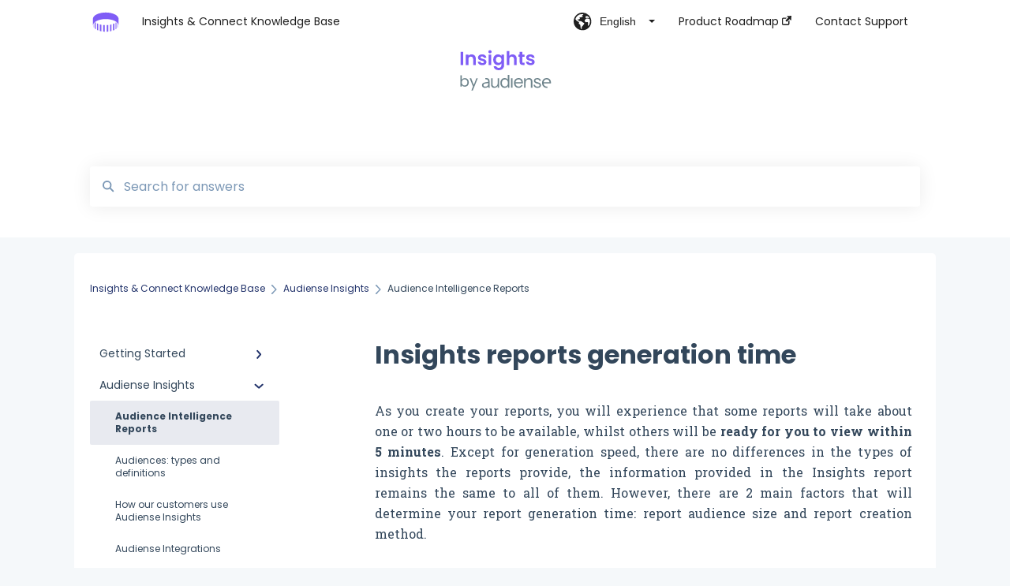

--- FILE ---
content_type: text/html; charset=UTF-8
request_url: https://help.audiense.com/knowledge/insights-reports-generation-time
body_size: 10402
content:
<!doctype html><html lang="en"><head>
    
    <meta charset="utf-8">
    
    <title>
      Insights reports generation time
    </title>
    
    <meta name="description" content="&nbsp; As you create your reports, you will experience that some reports will take about one or two hours to be available, whilst others will be ready for you to view within 5 minutes. Except for generatio">
    <meta name="viewport" content="width=device-width, initial-scale=1">

    <script src="/hs/hsstatic/jquery-libs/static-1.1/jquery/jquery-1.7.1.js"></script>
<script>hsjQuery = window['jQuery'];</script>
    <meta property="og:description" content="&nbsp; As you create your reports, you will experience that some reports will take about one or two hours to be available, whilst others will be ready for you to view within 5 minutes. Except for generatio">
    <meta property="og:title" content="Insights reports generation time">
    <meta name="twitter:description" content="&nbsp; As you create your reports, you will experience that some reports will take about one or two hours to be available, whilst others will be ready for you to view within 5 minutes. Except for generatio">
    <meta name="twitter:title" content="Insights reports generation time">

    

    
    <link rel="stylesheet" href="/hs/hsstatic/ContentIcons/static-1.198/fontawesome/5.0.10/css/fontawesome-all.min.css">
<style>
a.cta_button{-moz-box-sizing:content-box !important;-webkit-box-sizing:content-box !important;box-sizing:content-box !important;vertical-align:middle}.hs-breadcrumb-menu{list-style-type:none;margin:0px 0px 0px 0px;padding:0px 0px 0px 0px}.hs-breadcrumb-menu-item{float:left;padding:10px 0px 10px 10px}.hs-breadcrumb-menu-divider:before{content:'›';padding-left:10px}.hs-featured-image-link{border:0}.hs-featured-image{float:right;margin:0 0 20px 20px;max-width:50%}@media (max-width: 568px){.hs-featured-image{float:none;margin:0;width:100%;max-width:100%}}.hs-screen-reader-text{clip:rect(1px, 1px, 1px, 1px);height:1px;overflow:hidden;position:absolute !important;width:1px}
</style>

<style>
  @font-face {
    font-family: "Roboto Slab";
    font-weight: 400;
    font-style: normal;
    font-display: swap;
    src: url("/_hcms/googlefonts/Roboto_Slab/regular.woff2") format("woff2"), url("/_hcms/googlefonts/Roboto_Slab/regular.woff") format("woff");
  }
  @font-face {
    font-family: "Roboto Slab";
    font-weight: 700;
    font-style: normal;
    font-display: swap;
    src: url("/_hcms/googlefonts/Roboto_Slab/700.woff2") format("woff2"), url("/_hcms/googlefonts/Roboto_Slab/700.woff") format("woff");
  }
  @font-face {
    font-family: "Poppins";
    font-weight: 400;
    font-style: normal;
    font-display: swap;
    src: url("/_hcms/googlefonts/Poppins/regular.woff2") format("woff2"), url("/_hcms/googlefonts/Poppins/regular.woff") format("woff");
  }
  @font-face {
    font-family: "Poppins";
    font-weight: 700;
    font-style: normal;
    font-display: swap;
    src: url("/_hcms/googlefonts/Poppins/700.woff2") format("woff2"), url("/_hcms/googlefonts/Poppins/700.woff") format("woff");
  }
</style>

    

    
    <link rel="canonical" href="https://help.audiense.com/knowledge/insights-reports-generation-time">


<meta property="og:url" content="https://help.audiense.com/knowledge/insights-reports-generation-time">
<meta http-equiv="content-language" content="en">
<link rel="alternate" hreflang="en" href="https://help.audiense.com/knowledge/insights-reports-generation-time">
<link rel="alternate" hreflang="es" href="https://help.audiense.com/es/knowledge/tiempo-de-creación-de-un-insights-report">



    
      <link rel="shortcut icon" href="https://help.audiense.com/hubfs/icon-audiense.png">
    
    <link href="//7052064.fs1.hubspotusercontent-na1.net/hubfs/7052064/hub_generated/template_assets/DEFAULT_ASSET/1767723238666/template_main.css" rel="stylesheet">
    <link href="//7052064.fs1.hubspotusercontent-na1.net/hubfs/7052064/hub_generated/template_assets/DEFAULT_ASSET/1767723234639/template__support-form.min.css" rel="stylesheet">
    <script type="text/javascript" src="//7052064.fs1.hubspotusercontent-na1.net/hubfs/7052064/hub_generated/template_assets/DEFAULT_ASSET/1767723237081/template_kbdom.min.js"></script>
    <style type="text/css" data-preview-theme="true">
      .kb-article, .kb-search__suggestions__article-content, .kb-search-results__description {
        font-family: 'Roboto Slab';
      }
      h1, h2, h3, h3 a, h4, h4 a, h5, h6, .kb__text-link, .kb__text-link-small, .kb-header, .kb-sticky-footer,
      .kb-search__suggestions__article-title, .kb-search-results__title,
      #hs_form_target_kb_support_form input.hs-button, #hs_form_target_kb_support_form label, input, select, textarea, #hs_form_target_kb_support_form .hs-field-desc, #hs_form_target_kb_support_form .hs-richtext p {
        font-family: 'Poppins';
      }
      a,
      .kb-search__suggestions__breadcrumb,
      .kb-header__nav .kbui-dropdown__link {
        color: #22336b;
      }
      .kb-header,
      .kb-header a,
      .kb-header button.kb-button--link {
        color: #1f1f1f;
      }
      .kb-header svg * {
        fill: #1f1f1f;
      }
      .kb-search-section {
        background-color: #ffffff;
      }
      .kb-search-section__title {
        color: #1f1f1f;
      }
      .kb-search-section-with-image {
        background-image: url(https://help.audiense.com/hubfs/header%20%282%29.svg);
        background-size: cover;
        color: #ffffff;
        position: relative;
      }
      .kb-search-section-with-gradient {
        background-color: ;
        background-image: linear-gradient(180deg, #ffffff 0%, transparent 97%);
      }
      .kb-mobile-search-section {
        background-color: #ffffff;
      }
      .kb-search__suggestions a:hover,
      .kb-search__suggestions a:focus,
      .kb-category-menu li.active > a,
      .kb-category-menu li > a:hover {
        background-color: rgba(34, 51, 107, .1);
      }
      .kb-theme--cards .kb-category-menu li.active > a,
      .kb-theme--cards .kb-category-menu li > a:hover {
        background-color: transparent;
      }
      .kb-breadcrumbs > ol > li > span,
      .kb-breadcrumbs > ol > li > a > span,
      .kb-breadcrumbs > .kb-breadcrumbs__mobile-back a {
        font-family: 'Poppins';
      }
      .kb-breadcrumbs__arrow--left * {
        fill: #22336b
      }
      .kb-sidebar .kb-category-menu a,
      .kb-mobile-menu .kb-mobile-menu__current-page,
      .kb-mobile-menu ul > li > a {
        font-family: 'Poppins';
      }
      .kb-header__logo img {
        max-height: 40px;
      }
      .kb-footer__logo img {
        max-height: 24px;
      }
      /* SVG SUPPORT */
      .kb-header__logo img[src$=".svg"] {
        height: 40px;
      }
      .kb-footer__logo img[src$=".svg"] {
        height: 24px;
      }
      /* MOBILE STYLES */
      .kb-mobile-menu,
      .kb-mobile-search__bar {
        background-color: #ffffff;
      }
      .kb-mobile-menu a,
      .kb-mobile-menu__current-page,
      .kb-mobile-search__input,
      .kb-search--open .kb-mobile-search__input {
        color: #111111
      }
      .kb-mobile-search__input::-webkit-input-placeholder {
        color: #111111
      }
      .kb-mobile-search__input::-moz-placeholder {
        color: #111111
      }
      .kb-mobile-search__input:-ms-input-placeholder {
        color: #111111
      }
      .kb-mobile-search__input:-moz-placeholder {
        color: #111111
      }
      .kb-mobile-search__mag * {
        fill: #111111
      }
      .kb-mobile-menu__arrow *,
      .kb-mobile-search__close * {
        stroke: #111111
      }
      @media (max-width: 767px) {
        .kb-header__nav {
          background-color: #ffffff
        }
        .kb-header,
        .kb-header a {
          color: #111111;
        }
        .kb-header svg * {
          fill: #111111;
        }
        .kb-theme--content.kb-page--index .kb-header__nav-toggle svg *,
        .kb-theme--content.kb-page--index .kb-header__nav-close svg *,
        .kb-theme--tiles.kb-page--index .kb-header__nav-toggle svg *,
        .kb-theme--tiles.kb-page--index .kb-header__nav-close svg *,
        .kb-theme--minimal .kb-header__nav-toggle svg *,
        .kb-theme--minimal .kb-header__nav-close svg *,
        .kb-theme--cards .kb-header__nav-toggle svg *,
        .kb-theme--cards .kb-header__nav-close svg *,
        .kb-theme--default .kb-header__nav-toggle svg *,
        .kb-theme--default .kb-header__nav-close svg * {
          fill: #1f1f1f;
        }
      }
    </style>
  <meta name="generator" content="HubSpot"></head>
  <body class="kb-theme--tiles ">
    <header>
      
      
  

  

  

  <div class="kb-header" data-preview-id="kb-header">
    <div class="kb-header-inner" id="kb-header">
      <div class="kb-header__logo">
        
          <a href="//">
            <img src="https://help.audiense.com/hubfs/icon-audiense%20(2).svg" alt="company logo">
          </a>
        
      </div>
      <a class="kb-header__title" href="/knowledge">
        Insights &amp; Connect Knowledge Base
      </a>
      <nav id="kb-header__nav" class="kb-header__nav" role="navigation">
        <ul>
          
            <div class="kb-header__lang-switcher-container">
              <button class="kb-header__lang-switcher-toggle kb-button--link" data-kbui-dropdown-contents="lang-switcher">
                <div class="kb-header__lang-switcher-inner">
                  <div class="kb-header__lang-switcher-icon">
                    
    <svg width="23" height="23" xmlns="http://www.w3.org/2000/svg" xmlns:xlink="http://www.w3.org/1999/xlink">
      <g fill-rule="evenodd">
        <path d="M18.6 17.07a3.86 3.86 0 01-.5-2.35c.07-.45.24-.89.28-1.34.04-.46-.08-.97-.46-1.23-.8-.56-2 .43-2.84-.07a1.85 1.85 0 01-.58-.67c-.23-.4-.47-.8-.52-1.25-.05-.45.15-.96.57-1.12.1-.05.22-.07.3-.14.16-.13.14-.38.2-.58.14-.51.76-.69 1.3-.78.5-.08 1-.17 1.5-.11.78.09 1.54.5 2.29.67a9.49 9.49 0 01-1.53 8.97m-5.54-2.26c-.34.46-.82.81-1.14 1.3-.2.3-.34.67-.6.94-.21.22-.5.37-.72.59-.37.37-.5.93-.45 1.46.05.52.25 1.02.45 1.5v.02a9.53 9.53 0 01-1.5-.22c-.28-1.34-.5-2.7-.64-4.07-.03-.27-.06-.55-.18-.8-.42-.75-1.71-.92-1.78-1.78-.03-.36.18-.68.3-1.01.1-.34.07-.8-.26-.93l-.3-.07c-.34-.1-.5-.47-.75-.71-.31-.3-.84-.01-1.2-.24-.36-.23-.49-.65-.84-.87-.36-.23-.67-.74-.37-1.03-.36 0-.7-.13-1-.33A9.4 9.4 0 019.5 1.87c.06.03.1.06.17.08.43.15.9 0 1.35-.08.45-.06 1 0 1.22.4.05.1.08.23.06.34-.08.39-.6.45-.97.6-.33.13-.6.4-.73.74.28.08.57.16.78.36.2.2.31.53.15.77-.16.25-.5.28-.8.33-.88.17-1.72.8-2.59.57-.2-.06-.39-.16-.6-.15-.2 0-.42.2-.36.39.47.23 1.03.71.76 1.17-.16.28-.6.36-.7.67-.1.29.03.75-.27.78-.1 0-.2-.07-.29-.13a1.4 1.4 0 00-1.55-.01c-.1.07-.2.16-.24.28-.1.3.23.59.54.66.31.08.66.06.93.23.4.25.53.86.98.96.26.06.51-.07.76-.13.74-.2 1.51.17 2.13.62.61.45 1.17 1.01 1.87 1.3.4.17.86.26 1.12.6.36.44.19 1.12-.15 1.59m1.91-8.54c.23-.34.93-.4.8-.79-.4-.05-.69-.53-.56-.91a.74.74 0 011-.4c.22.12.35.34.55.5.19.14.5.2.65.01.06-.08.08-.19.1-.3 0-.06.03-.12.04-.19l.33.3a9.5 9.5 0 011.7 2.34c-.4.14-.84.26-1.25.16-.37-.1-.7-.35-1.07-.37-.33-.03-.65.12-.95.25-.3.14-.64.25-.96.16-.32-.1-.56-.49-.38-.76m7.35 3.92l-.07-.54-.06-.4a12 12 0 00-.15-.7l-.04-.17a11.3 11.3 0 00-1.53-3.43l-.07-.1a11.33 11.33 0 00-1.31-1.57A11.11 11.11 0 009.53.14L9.19.2a11.7 11.7 0 00-2.84.91l-.22.1a9.2 9.2 0 00-1.31.8c-.17.1-.33.23-.49.35l-.3.24A10.77 10.77 0 002 4.83l-.1.12c-.39.59-.72 1.21-1 1.86v.02a11.11 11.11 0 008.62 15.4 13.47 13.47 0 001.7.13 11.1 11.1 0 007.89-3.26 11.74 11.74 0 001.11-1.32l.05-.06.5-.74.08-.14.38-.72.1-.22a13.39 13.39 0 00.62-1.63l.11-.44c.05-.19.1-.37.13-.55l.09-.6.05-.43a10.92 10.92 0 000-2.06" id="a" />
      </g>
    </svg>
  
                  </div>
                  <div class="kb-header__lang-switcher__selected-lang">
                    
    English
  
                  </div>
                  <div class="kb-header__lang-switcher__caret"></div>
                </div>
              </button>
              <div class="kbui-dropdown-contents" data-kbui-dropdown-name="lang-switcher">
                <div class="kb-header__langs-dropdown">
                  <ul>
                    
                      
                    
                      
                        <li>
                          <a href="https://help.audiense.com/es/knowledge/tiempo-de-creación-de-un-insights-report" class="kbui-dropdown__link">
                            <div class="kb-header__langs-dropdown__link-content">
                              
    Español
  
                            </div>
                          </a>
                        </li>
                      
                    
                  </ul>
                </div>
              </div>
            </div>
          
          
            
<li class="kb-header__company-website-link">
  <a href="https://portal.productboard.com/audiense/4-product-portal/tabs/6-planned" target="_blank" rel="noopener">
    Product Roadmap
    <svg width="12" height="12" xmlns="http://www.w3.org/2000/svg">
      <path d="M8.11 10.223V7.0472l1.308-1.3077v4.4835c0 .9323-.7628 1.6952-1.6953 1.6952H1.6952C.7628 11.9182 0 11.1553 0 10.223V4.1955C0 3.2628.7628 2.5 1.6952 2.5h4.4833L4.8707 3.8082H1.6952c-.2099 0-.3872.1771-.3872.3873v6.0275c0 .2098.1773.387.3872.387h6.0275c.21 0 .3873-.1772.3873-.387zM5.9428.4417L12.0137 0l-.442 6.0708L9.6368 4.136 6.0925 7.68 4.3333 5.9207l3.544-3.5442L5.9428.4417z" fill="#22336b" />
    </svg>
  </a>
</li>

          
          
            
  <li class="kb-header__support-form-link"><a href="/knowledge/kb-tickets/new">Contact Support </a></li>

          
          
          
        </ul>
      </nav>
      
        <nav id="kb-header__langs-nav" class="kb-header__nav kb-header__langs-nav" role="navigation">
          <ul>
            
              
            
              
                <li>
                  <a href="https://help.audiense.com/es/knowledge/tiempo-de-creación-de-un-insights-report">
    Español
  </a>
                </li>
              
            
          </ul>
        </nav>
      
      <div class="kb-header__nav-controls-container">
        <button id="kb-header__close-target" class="kb-header__nav-close" role="button" aria-label="Close main navigation menu" aria-controls="kb-header__nav kb-header__langs-nav">
          <span class="kb-icon close" aria-hidden="true">
            <svg width="16" height="17" xmlns="http://www.w3.org/2000/svg">
              <g fill="#2D3E50" fill-rule="nonzero">
                <path d="M15.07107 1.42893c.59587.59588.88893 1.23239.0505 2.07081L2.99975 15.62158c-.83842.83842-1.48089.5394-2.0708-.05051C.33305 14.97519.04 14.33868.87841 13.50026L13.00026 1.37842c.83842-.83842 1.48089-.5394 2.0708.05051z" />
                <path d="M15.07107 15.57107c-.59588.59587-1.23239.88893-2.07081.0505L.87842 3.49975C.04 2.66132.33902 2.01885.92893 1.42894 1.52481.83305 2.16132.54 2.99974 1.37841l12.12184 12.12184c.83842.83842.5394 1.48089-.05051 2.0708z" />
              </g>
            </svg>
          </span>
        </button>
        
          <button id="kb-header__langs-nav-target" class="kb-header__nav-toggle" role="button" aria-controls="kb-header__langs-nav">
            <span class="kb-icon langs">
              
    <svg width="23" height="23" xmlns="http://www.w3.org/2000/svg" xmlns:xlink="http://www.w3.org/1999/xlink">
      <g fill-rule="evenodd">
        <path d="M18.6 17.07a3.86 3.86 0 01-.5-2.35c.07-.45.24-.89.28-1.34.04-.46-.08-.97-.46-1.23-.8-.56-2 .43-2.84-.07a1.85 1.85 0 01-.58-.67c-.23-.4-.47-.8-.52-1.25-.05-.45.15-.96.57-1.12.1-.05.22-.07.3-.14.16-.13.14-.38.2-.58.14-.51.76-.69 1.3-.78.5-.08 1-.17 1.5-.11.78.09 1.54.5 2.29.67a9.49 9.49 0 01-1.53 8.97m-5.54-2.26c-.34.46-.82.81-1.14 1.3-.2.3-.34.67-.6.94-.21.22-.5.37-.72.59-.37.37-.5.93-.45 1.46.05.52.25 1.02.45 1.5v.02a9.53 9.53 0 01-1.5-.22c-.28-1.34-.5-2.7-.64-4.07-.03-.27-.06-.55-.18-.8-.42-.75-1.71-.92-1.78-1.78-.03-.36.18-.68.3-1.01.1-.34.07-.8-.26-.93l-.3-.07c-.34-.1-.5-.47-.75-.71-.31-.3-.84-.01-1.2-.24-.36-.23-.49-.65-.84-.87-.36-.23-.67-.74-.37-1.03-.36 0-.7-.13-1-.33A9.4 9.4 0 019.5 1.87c.06.03.1.06.17.08.43.15.9 0 1.35-.08.45-.06 1 0 1.22.4.05.1.08.23.06.34-.08.39-.6.45-.97.6-.33.13-.6.4-.73.74.28.08.57.16.78.36.2.2.31.53.15.77-.16.25-.5.28-.8.33-.88.17-1.72.8-2.59.57-.2-.06-.39-.16-.6-.15-.2 0-.42.2-.36.39.47.23 1.03.71.76 1.17-.16.28-.6.36-.7.67-.1.29.03.75-.27.78-.1 0-.2-.07-.29-.13a1.4 1.4 0 00-1.55-.01c-.1.07-.2.16-.24.28-.1.3.23.59.54.66.31.08.66.06.93.23.4.25.53.86.98.96.26.06.51-.07.76-.13.74-.2 1.51.17 2.13.62.61.45 1.17 1.01 1.87 1.3.4.17.86.26 1.12.6.36.44.19 1.12-.15 1.59m1.91-8.54c.23-.34.93-.4.8-.79-.4-.05-.69-.53-.56-.91a.74.74 0 011-.4c.22.12.35.34.55.5.19.14.5.2.65.01.06-.08.08-.19.1-.3 0-.06.03-.12.04-.19l.33.3a9.5 9.5 0 011.7 2.34c-.4.14-.84.26-1.25.16-.37-.1-.7-.35-1.07-.37-.33-.03-.65.12-.95.25-.3.14-.64.25-.96.16-.32-.1-.56-.49-.38-.76m7.35 3.92l-.07-.54-.06-.4a12 12 0 00-.15-.7l-.04-.17a11.3 11.3 0 00-1.53-3.43l-.07-.1a11.33 11.33 0 00-1.31-1.57A11.11 11.11 0 009.53.14L9.19.2a11.7 11.7 0 00-2.84.91l-.22.1a9.2 9.2 0 00-1.31.8c-.17.1-.33.23-.49.35l-.3.24A10.77 10.77 0 002 4.83l-.1.12c-.39.59-.72 1.21-1 1.86v.02a11.11 11.11 0 008.62 15.4 13.47 13.47 0 001.7.13 11.1 11.1 0 007.89-3.26 11.74 11.74 0 001.11-1.32l.05-.06.5-.74.08-.14.38-.72.1-.22a13.39 13.39 0 00.62-1.63l.11-.44c.05-.19.1-.37.13-.55l.09-.6.05-.43a10.92 10.92 0 000-2.06" id="a" />
      </g>
    </svg>
  
            </span>
          </button>
        
        <button id="kb-header__main-nav-target" class="kb-header__nav-toggle" role="button" aria-label="Open main navigation menu" aria-controls="kb-header__nav">
          <span class="kb-icon menu">
            <svg width="25" height="17" xmlns="http://www.w3.org/2000/svg">
              <g fill="#2D3E50" fill-rule="nonzero">
                <path d="M24.56897 2.295c0 .85-.2931 1.513-1.72414 1.513H2.15517C.72414 3.808.43103 3.1365.43103 2.295c0-.85.2931-1.513 1.72414-1.513h20.68966c1.43103 0 1.72414.6715 1.72414 1.513zM24.56897 8.8315c0 .85-.2931 1.513-1.72414 1.513H2.15517c-1.43103 0-1.72414-.6715-1.72414-1.513 0-.85.2931-1.513 1.72414-1.513h20.68966c1.43103 0 1.72414.6715 1.72414 1.513zM24.56897 15.3595c0 .85-.2931 1.513-1.72414 1.513H2.15517c-1.43103 0-1.72414-.6715-1.72414-1.513 0-.85.2931-1.513 1.72414-1.513h20.68966c1.43103 0 1.72414.6715 1.72414 1.513z" />
              </g>
            </svg>
          </span>
        </button>
    </div>
    </div>
  </div>
  <!-- Mobile Menu -->
  <div class="kb-mobile-search-section">
    <div class="kb-mobile-header">
      <div class="kb-mobile-menu">
        <div class="kb-mobile-menu__current-page">
          
            
              
                
              
                
              
            
          
            
              
                
                Audience Intelligence Reports
                
              
                
              
                
              
                
              
                
              
            
          
            
              
                
              
                
              
                
              
                
              
                
              
            
          
            
              
                
              
                
              
                
              
            
          
            
              
                
              
                
              
            
          
            
              
                
              
                
              
                
              
                
              
            
          
          <svg class="kb-mobile-menu__arrow" width="12" height="7" xmlns="http://www.w3.org/2000/svg">
            <path d="M10.6817 1.6816l-4.5364 4-4.5364-3.9315" stroke="#00A38D" stroke-width="2" fill="none" fill-rule="evenodd" stroke-linecap="round" stroke-linejoin="round" />
          </svg>
        </div>
        <ul>
          
          <li>
            
            
            <a href="/knowledge/getting-started">
              Getting Started
            </a>
            <ul>
              
              
              
              <li>
                <a href="/knowledge/getting-started#getting-started-with-audiense-insights">
                  Getting started with Audiense Insights
                </a>
              </li>
              
              
              
              <li>
                <a href="/knowledge/getting-started#getting-started-with-audiense-connect-twitter-marketing-plan">
                  Getting started with Audiense Connect (Twitter Marketing Plan)
                </a>
              </li>
              
            </ul>
          </li>
          
          <li class="active open">
            
            
            <a href="/knowledge/audiense-insights">
              Audiense Insights
            </a>
            <ul>
              
              
              
              <li class="active">
                <a href="/knowledge/audiense-insights#audience-intelligence-reports">
                  Audience Intelligence Reports
                </a>
              </li>
              
              
              
              <li>
                <a href="/knowledge/audiense-insights#audiences-types-and-definitions">
                  Audiences: types and definitions
                </a>
              </li>
              
              
              
              <li>
                <a href="/knowledge/audiense-insights#how-our-customers-use-audiense-insights">
                  How our customers use Audiense Insights
                </a>
              </li>
              
              
              
              <li>
                <a href="/knowledge/audiense-insights#audiense-integrations">
                  Audiense Integrations
                </a>
              </li>
              
              
              
              <li>
                <a href="/knowledge/audiense-insights#video-tutorials-strategic-guides">
                  Video Tutorials &amp; Strategic Guides
                </a>
              </li>
              
            </ul>
          </li>
          
          <li>
            
            
            <a href="/knowledge/audiense-connect">
              Audiense Connect
            </a>
            <ul>
              
              
              
              <li>
                <a href="/knowledge/audiense-connect#basic-navigation">
                  Basic Navigation
                </a>
              </li>
              
              
              
              <li>
                <a href="/knowledge/audiense-connect#audiences">
                  Audiences
                </a>
              </li>
              
              
              
              <li>
                <a href="/knowledge/audiense-connect#analytics">
                  Analytics
                </a>
              </li>
              
              
              
              <li>
                <a href="/knowledge/audiense-connect#engagement">
                  Engagement
                </a>
              </li>
              
              
              
              <li>
                <a href="/knowledge/audiense-connect#audiense-monitoring">
                  Audiense Monitoring
                </a>
              </li>
              
            </ul>
          </li>
          
          <li>
            
            
            <a href="/knowledge/understanding-your-account">
              Understanding your Account
            </a>
            <ul>
              
              
              
              <li>
                <a href="/knowledge/understanding-your-account#feedback-support">
                  Feedback &amp; Support
                </a>
              </li>
              
              
              
              <li>
                <a href="/knowledge/understanding-your-account#audiense-insights">
                  Audiense Insights
                </a>
              </li>
              
              
              
              <li>
                <a href="/knowledge/understanding-your-account#audiense-connect-twitter-marketing">
                  Audiense Connect: Twitter Marketing
                </a>
              </li>
              
            </ul>
          </li>
          
          <li>
            
            
            <a href="/knowledge/plans-billing">
              Plans &amp; Billing
            </a>
            <ul>
              
              
              
              <li>
                <a href="/knowledge/plans-billing#payments-cancellations">
                  Payments &amp; Cancellations
                </a>
              </li>
              
              
              
              <li>
                <a href="/knowledge/plans-billing#add-ons">
                  Add-ons
                </a>
              </li>
              
            </ul>
          </li>
          
          <li>
            
            
            <a href="/knowledge/how-tos-faqs">
              How-to's &amp; FAQs
            </a>
            <ul>
              
              
              
              <li>
                <a href="/knowledge/how-tos-faqs#audiense-insights-how-tos">
                  Audiense Insights How-to's
                </a>
              </li>
              
              
              
              <li>
                <a href="/knowledge/how-tos-faqs#audiense-insights-faqs">
                  Audiense Insights FAQs
                </a>
              </li>
              
              
              
              <li>
                <a href="/knowledge/how-tos-faqs#audiense-connect-how-tos">
                  Audiense Connect How-to's
                </a>
              </li>
              
              
              
              <li>
                <a href="/knowledge/how-tos-faqs#audiense-connect-faqs">
                  Audiense Connect FAQs
                </a>
              </li>
              
            </ul>
          </li>
          
        </ul>
      </div>
      <div class="kb-mobile-search kb-search" kb-language-tag="en" kb-group-id="47451261088">
        <div class="kb-mobile-search__placeholder"></div>
        <div class="kb-mobile-search__box">
          <div class="kb-mobile-search__bar">
            <svg class="kb-mobile-search__mag" width="15" height="15" xmlns="http://www.w3.org/2000/svg">
              <path d="M14.02 12.672l-3.64-3.64a5.687 5.687 0 0 0 1.06-3.312A5.726 5.726 0 0 0 5.72 0 5.726 5.726 0 0 0 0 5.72a5.726 5.726 0 0 0 5.72 5.72 5.687 5.687 0 0 0 3.311-1.06l3.641 3.64a.95.95 0 0 0 1.348 0 .953.953 0 0 0 0-1.348zm-8.3-3.139a3.813 3.813 0 1 1 0-7.626 3.813 3.813 0 0 1 0 7.626z" fill="#4A4A4A" fill-rule="evenodd" />
            </svg>
            <form action="/knowledge/kb-search-results">
              <input type="text" class="kb-mobile-search__input kb-search__input" name="term" autocomplete="off" placeholder="Search for answers">
              <input type="hidden" name="ref" value="48858975413">
            </form>
            <svg class="kb-mobile-search__close" width="14" height="14" xmlns="http://www.w3.org/2000/svg">
              <g stroke="#4A4A4A" stroke-width="2" fill="none" fill-rule="evenodd" stroke-linecap="round" stroke-linejoin="round">
                <path d="M1 12.314L12.314 1M12.314 12.314L1 1" />
              </g>
            </svg>
          </div>
          <ul class="kb-search__suggestions"></ul>
        </div>
      </div>
    </div>
  </div>

  <script>
    kbDom.whenReady(function() {
          // Mobile Nav Menu
          var mobileToggle = function() {
            var navMenuOpen = document.getElementById('kb-header__main-nav-target');
            var langNavOpen = document.getElementById('kb-header__langs-nav-target');
            var navClose = document.getElementById('kb-header__close-target');

            navMenuOpen.addEventListener('click',function() {
              document.body.classList.toggle('kb-header__main-nav-open');
            });

            if (langNavOpen) {
            langNavOpen.addEventListener('click',function() {
              document.body.classList.toggle('kb-header__lang-nav-open');
            });
            }

            navClose.addEventListener('click',function() {
              document.body.classList.remove('kb-header__main-nav-open');
              document.body.classList.remove('kb-header__lang-nav-open');
            });

          };
          window.addEventListener('click', mobileToggle);
          mobileToggle();

      kbDom.initDropdown(document.querySelector('[data-kbui-dropdown-contents="lang-switcher"]'))

      // Mobile Cat Menu
      document.querySelector('.kb-mobile-menu__current-page').addEventListener('click',function() {
        document.querySelector('.kb-mobile-header').classList.toggle('menu-open');
      });
      document.querySelector('.kb-mobile-search__mag').addEventListener('click',function() {
        document.querySelector('.kb-mobile-header').classList.toggle('search-open');
        if (document.querySelector('.kb-mobile-header').classList.contains('search-open')) {
          document.querySelector('.kb-mobile-search__input').focus();
        }
      });
      document.querySelector('.kb-mobile-search__close').addEventListener('click',function() {
        document.querySelector('.kb-mobile-header').classList.remove('search-open');
      });
    });
  </script>
      
<div class="kb-search-section kb-search-section--narrow kb-search-section-with-image  ">
  <div class="kb-search-section__content content-container">
    <div class="kb-search" kb-language-tag="en" kb-group-id="47451261088">
      <div class="kb-search__placeholder"></div>
      <div class="kb-search__box">
        <div class="kb-search__bar">
          <svg class="kb-search__mag" width="15" height="15" xmlns="http://www.w3.org/2000/svg">
            <path d="M14.02 12.672l-3.64-3.64a5.687 5.687 0 0 0 1.06-3.312A5.726 5.726 0 0 0 5.72 0 5.726 5.726 0 0 0 0 5.72a5.726 5.726 0 0 0 5.72 5.72 5.687 5.687 0 0 0 3.311-1.06l3.641 3.64a.95.95 0 0 0 1.348 0 .953.953 0 0 0 0-1.348zm-8.3-3.139a3.813 3.813 0 1 1 0-7.626 3.813 3.813 0 0 1 0 7.626z" fill="#4A4A4A" fill-rule="evenodd" />
          </svg>
          <form action="/knowledge/kb-search-results">
            <input type="text" class="kb-search__input" name="term" autocomplete="off" placeholder="Search for answers" required>
          </form>
          <svg class="kb-search__close" width="14" height="14" xmlns="http://www.w3.org/2000/svg">
            <g stroke="#4A4A4A" stroke-width="2" fill="none" fill-rule="evenodd" stroke-linecap="round" stroke-linejoin="round">
              <path d="M1 12.314L12.314 1M12.314 12.314L1 1" />
            </g>
          </svg>
        </div>
        <ul class="kb-search__suggestions"></ul>
      </div>
    </div>
  </div>
</div>
      
    </header>
    <main data-preview-id="kb-article-main">
      
<div class="content-container-outer">
  <div class="content-container">
    
<div class="kb-breadcrumbs">
  <div class="kb-breadcrumbs__mobile-back">
    <svg class="kb-breadcrumbs__arrow kb-breadcrumbs__arrow--left" width="7" height="12" xmlns="http://www.w3.org/2000/svg">
      <path d="M.055 5.7194c.018-.045.0518-.0835.0795-.125.0166-.0255.0322-.052.0489-.0775.007-.011.0116-.024.0216-.034L5.2426.2328c.2877-.3.7662-.3115 1.0685-.026a.7468.7468 0 0 1 .0262 1.0605L1.7954 6l4.5419 4.733a.7462.7462 0 0 1-.0262 1.0601.7563.7563 0 0 1-.5214.207.7568.7568 0 0 1-.547-.2325L.205 6.5174c-.01-.0105-.0146-.023-.0216-.0345-.0167-.025-.0323-.0515-.0489-.077-.0277-.0415-.0615-.08-.0796-.125-.0186-.0455-.0222-.0935-.0312-.141C.0147 6.0934 0 6.0474 0 5.9999c0-.047.0146-.093.0237-.1395.009-.0475.0126-.096.0312-.141" fill="#7C98B6" fill-rule="evenodd" />
    </svg>
    <a href="/knowledge">Back to home</a>
  </div>
  <ol itemscope itemtype="http://schema.org/BreadcrumbList">
    <li itemprop="itemListElement" itemscope itemtype="http://schema.org/ListItem">
      <a itemprop="item" href="/knowledge">
        <span itemprop="name">Insights &amp; Connect Knowledge Base</span>
      </a>
      <meta itemprop="position" content="1">
    </li>
    
      
        
      
        
          <svg class="kb-breadcrumbs__arrow kb-breadcrumbs__arrow--right" width="7" height="12" xmlns="http://www.w3.org/2000/svg">
            <path d="M6.4905 5.7194c-.018-.045-.0518-.0835-.0795-.125-.0167-.0255-.0323-.052-.049-.0775-.007-.011-.0115-.024-.0216-.034L1.3028.2328c-.2876-.3-.7662-.3115-1.0684-.026a.7468.7468 0 0 0-.0262 1.0605L4.75 6l-4.542 4.733a.7462.7462 0 0 0 .0263 1.0601.7563.7563 0 0 0 .5213.207.7568.7568 0 0 0 .5471-.2325l5.0376-5.2501c.0101-.0105.0146-.023.0217-.0345.0166-.025.0322-.0515.0489-.077.0277-.0415.0614-.08.0795-.125.0187-.0455.0222-.0935.0313-.141.009-.0465.0237-.0925.0237-.14 0-.047-.0147-.093-.0237-.1395-.009-.0475-.0126-.096-.0313-.141" fill="#7C98B6" fill-rule="evenodd" />
          </svg>
          <li itemprop="itemListElement" itemscope itemtype="http://schema.org/ListItem">
            
              
              
              <a itemprop="item" href="/knowledge/audiense-insights">
                  <span itemprop="name">Audiense Insights</span>
              </a>
            
            <meta itemprop="position" content="2">
          </li>
          
            
              
                <svg class="kb-breadcrumbs__arrow kb-breadcrumbs__arrow--right" width="7" height="12" xmlns="http://www.w3.org/2000/svg">
                  <path d="M6.4905 5.7194c-.018-.045-.0518-.0835-.0795-.125-.0167-.0255-.0323-.052-.049-.0775-.007-.011-.0115-.024-.0216-.034L1.3028.2328c-.2876-.3-.7662-.3115-1.0684-.026a.7468.7468 0 0 0-.0262 1.0605L4.75 6l-4.542 4.733a.7462.7462 0 0 0 .0263 1.0601.7563.7563 0 0 0 .5213.207.7568.7568 0 0 0 .5471-.2325l5.0376-5.2501c.0101-.0105.0146-.023.0217-.0345.0166-.025.0322-.0515.0489-.077.0277-.0415.0614-.08.0795-.125.0187-.0455.0222-.0935.0313-.141.009-.0465.0237-.0925.0237-.14 0-.047-.0147-.093-.0237-.1395-.009-.0475-.0126-.096-.0313-.141" fill="#7C98B6" fill-rule="evenodd" />
                </svg>
                <li itemprop="itemListElement" itemscope itemtype="http://schema.org/ListItem">
                  <span itemprop="name">Audience Intelligence Reports</span>
                  <meta itemprop="position" content="3">
                </li>
              
            
              
            
              
            
              
            
              
            
          
        
      
        
      
        
      
        
      
        
      
    
  </ol>
</div>
    <div class="main-body">
      <div class="kb-sidebar">
        
<div class="kb-category-menu">
  <ul>
    
    <li>
        
        
      <a href="/knowledge/getting-started">
        <div class="kb-category-menu-option" data-id="48858861881">
          <span class="kb-category-menu-option__color-bar" style="background-color: #22336b;"></span>
          Getting Started
        </div>
        
        <div>
          <svg width="12" height="7" xmlns="http://www.w3.org/2000/svg">
            <path d="M10.6817 1.6816l-4.5364 4-4.5364-3.9315" stroke="#22336b" stroke-width="2" fill="none" fill-rule="evenodd" stroke-linecap="round" stroke-linejoin="round" />
          </svg>
        </div>
        
      </a>
      <ul>
        
        <li data-id="48858861887">
          
          
          <a href="/knowledge/getting-started#getting-started-with-audiense-insights">
            <span class="kb-category-menu-option__color-bar" style="background-color: #22336b;"></span>
            Getting started with Audiense Insights
          </a>
        </li>
        
        <li data-id="48858956177">
          
          
          <a href="/knowledge/getting-started#getting-started-with-audiense-connect-twitter-marketing-plan">
            <span class="kb-category-menu-option__color-bar" style="background-color: #22336b;"></span>
            Getting started with Audiense Connect (Twitter Marketing Plan)
          </a>
        </li>
        
      </ul>
    </li>
    
    <li class="open">
        
        
      <a href="/knowledge/audiense-insights">
        <div class="kb-category-menu-option" data-id="48859193685">
          <span class="kb-category-menu-option__color-bar" style="background-color: #22336b;"></span>
          Audiense Insights
        </div>
        
        <div>
          <svg width="12" height="7" xmlns="http://www.w3.org/2000/svg">
            <path d="M10.6817 1.6816l-4.5364 4-4.5364-3.9315" stroke="#22336b" stroke-width="2" fill="none" fill-rule="evenodd" stroke-linecap="round" stroke-linejoin="round" />
          </svg>
        </div>
        
      </a>
      <ul>
        
        <li class="active" data-id="48858861896">
          
          
          <a href="/knowledge/audiense-insights#audience-intelligence-reports">
            <span class="kb-category-menu-option__color-bar" style="background-color: #22336b;"></span>
            Audience Intelligence Reports
          </a>
        </li>
        
        <li data-id="48859212097">
          
          
          <a href="/knowledge/audiense-insights#audiences-types-and-definitions">
            <span class="kb-category-menu-option__color-bar" style="background-color: #22336b;"></span>
            Audiences: types and definitions
          </a>
        </li>
        
        <li data-id="48858861861">
          
          
          <a href="/knowledge/audiense-insights#how-our-customers-use-audiense-insights">
            <span class="kb-category-menu-option__color-bar" style="background-color: #22336b;"></span>
            How our customers use Audiense Insights
          </a>
        </li>
        
        <li data-id="48858990425">
          
          
          <a href="/knowledge/audiense-insights#audiense-integrations">
            <span class="kb-category-menu-option__color-bar" style="background-color: #22336b;"></span>
            Audiense Integrations
          </a>
        </li>
        
        <li data-id="125462429463">
          
          
          <a href="/knowledge/audiense-insights#video-tutorials-strategic-guides">
            <span class="kb-category-menu-option__color-bar" style="background-color: #22336b;"></span>
            Video Tutorials &amp; Strategic Guides
          </a>
        </li>
        
      </ul>
    </li>
    
    <li>
        
        
      <a href="/knowledge/audiense-connect">
        <div class="kb-category-menu-option" data-id="48858844170">
          <span class="kb-category-menu-option__color-bar" style="background-color: #22336b;"></span>
          Audiense Connect
        </div>
        
        <div>
          <svg width="12" height="7" xmlns="http://www.w3.org/2000/svg">
            <path d="M10.6817 1.6816l-4.5364 4-4.5364-3.9315" stroke="#22336b" stroke-width="2" fill="none" fill-rule="evenodd" stroke-linecap="round" stroke-linejoin="round" />
          </svg>
        </div>
        
      </a>
      <ul>
        
        <li data-id="48858861868">
          
          
          <a href="/knowledge/audiense-connect#basic-navigation">
            <span class="kb-category-menu-option__color-bar" style="background-color: #22336b;"></span>
            Basic Navigation
          </a>
        </li>
        
        <li data-id="48859193612">
          
          
          <a href="/knowledge/audiense-connect#audiences">
            <span class="kb-category-menu-option__color-bar" style="background-color: #22336b;"></span>
            Audiences
          </a>
        </li>
        
        <li data-id="48859193693">
          
          
          <a href="/knowledge/audiense-connect#analytics">
            <span class="kb-category-menu-option__color-bar" style="background-color: #22336b;"></span>
            Analytics
          </a>
        </li>
        
        <li data-id="48858858589">
          
          
          <a href="/knowledge/audiense-connect#engagement">
            <span class="kb-category-menu-option__color-bar" style="background-color: #22336b;"></span>
            Engagement
          </a>
        </li>
        
        <li data-id="48859227470">
          
          
          <a href="/knowledge/audiense-connect#audiense-monitoring">
            <span class="kb-category-menu-option__color-bar" style="background-color: #22336b;"></span>
            Audiense Monitoring
          </a>
        </li>
        
      </ul>
    </li>
    
    <li>
        
        
      <a href="/knowledge/understanding-your-account">
        <div class="kb-category-menu-option" data-id="54875480951">
          <span class="kb-category-menu-option__color-bar" style="background-color: #22336b;"></span>
          Understanding your Account
        </div>
        
        <div>
          <svg width="12" height="7" xmlns="http://www.w3.org/2000/svg">
            <path d="M10.6817 1.6816l-4.5364 4-4.5364-3.9315" stroke="#22336b" stroke-width="2" fill="none" fill-rule="evenodd" stroke-linecap="round" stroke-linejoin="round" />
          </svg>
        </div>
        
      </a>
      <ul>
        
        <li data-id="57793184095">
          
          
          <a href="/knowledge/understanding-your-account#feedback-support">
            <span class="kb-category-menu-option__color-bar" style="background-color: #22336b;"></span>
            Feedback &amp; Support
          </a>
        </li>
        
        <li data-id="55830401098">
          
          
          <a href="/knowledge/understanding-your-account#audiense-insights">
            <span class="kb-category-menu-option__color-bar" style="background-color: #22336b;"></span>
            Audiense Insights
          </a>
        </li>
        
        <li data-id="57791427358">
          
          
          <a href="/knowledge/understanding-your-account#audiense-connect-twitter-marketing">
            <span class="kb-category-menu-option__color-bar" style="background-color: #22336b;"></span>
            Audiense Connect: Twitter Marketing
          </a>
        </li>
        
      </ul>
    </li>
    
    <li>
        
        
      <a href="/knowledge/plans-billing">
        <div class="kb-category-menu-option" data-id="48859207273">
          <span class="kb-category-menu-option__color-bar" style="background-color: #22336b;"></span>
          Plans &amp; Billing
        </div>
        
        <div>
          <svg width="12" height="7" xmlns="http://www.w3.org/2000/svg">
            <path d="M10.6817 1.6816l-4.5364 4-4.5364-3.9315" stroke="#22336b" stroke-width="2" fill="none" fill-rule="evenodd" stroke-linecap="round" stroke-linejoin="round" />
          </svg>
        </div>
        
      </a>
      <ul>
        
        <li data-id="48858955845">
          
          
          <a href="/knowledge/plans-billing#payments-cancellations">
            <span class="kb-category-menu-option__color-bar" style="background-color: #22336b;"></span>
            Payments &amp; Cancellations
          </a>
        </li>
        
        <li data-id="48859207285">
          
          
          <a href="/knowledge/plans-billing#add-ons">
            <span class="kb-category-menu-option__color-bar" style="background-color: #22336b;"></span>
            Add-ons
          </a>
        </li>
        
      </ul>
    </li>
    
    <li>
        
        
      <a href="/knowledge/how-tos-faqs">
        <div class="kb-category-menu-option" data-id="54875480718">
          <span class="kb-category-menu-option__color-bar" style="background-color: #22336b;"></span>
          How-to's &amp; FAQs
        </div>
        
        <div>
          <svg width="12" height="7" xmlns="http://www.w3.org/2000/svg">
            <path d="M10.6817 1.6816l-4.5364 4-4.5364-3.9315" stroke="#22336b" stroke-width="2" fill="none" fill-rule="evenodd" stroke-linecap="round" stroke-linejoin="round" />
          </svg>
        </div>
        
      </a>
      <ul>
        
        <li data-id="55627696677">
          
          
          <a href="/knowledge/how-tos-faqs#audiense-insights-how-tos">
            <span class="kb-category-menu-option__color-bar" style="background-color: #22336b;"></span>
            Audiense Insights How-to's
          </a>
        </li>
        
        <li data-id="55628861785">
          
          
          <a href="/knowledge/how-tos-faqs#audiense-insights-faqs">
            <span class="kb-category-menu-option__color-bar" style="background-color: #22336b;"></span>
            Audiense Insights FAQs
          </a>
        </li>
        
        <li data-id="55628862241">
          
          
          <a href="/knowledge/how-tos-faqs#audiense-connect-how-tos">
            <span class="kb-category-menu-option__color-bar" style="background-color: #22336b;"></span>
            Audiense Connect How-to's
          </a>
        </li>
        
        <li data-id="57787852833">
          
          
          <a href="/knowledge/how-tos-faqs#audiense-connect-faqs">
            <span class="kb-category-menu-option__color-bar" style="background-color: #22336b;"></span>
            Audiense Connect FAQs
          </a>
        </li>
        
      </ul>
    </li>
    
  </ul>
</div>

<script>
  kbDom.whenReady(function() {
    document.querySelectorAll('.kb-category-menu svg').forEach(function(el) {
      el.addEventListener('click', function(e) {
        e.preventDefault();
        var li = kbDom.closest('li', this);
        if (li) {
          li.classList.toggle('open');
        }
      });
    })
  })
</script>
      </div>
      <div class="kb-content">
        



<div class="kb-article tinymce-content">
  <h1><span id="hs_cos_wrapper_name" class="hs_cos_wrapper hs_cos_wrapper_meta_field hs_cos_wrapper_type_text" style="" data-hs-cos-general-type="meta_field" data-hs-cos-type="text">Insights reports generation time</span></h1>
   <span class="embed-component"></span>
<p style="text-align: justify;">&nbsp;</p>
<p style="text-align: justify;">As you create your reports, you will experience that some reports will take about one or two hours to be available, whilst others will be <strong>ready for you to view within 5 minutes</strong>. Except for generation speed, there are no differences in the types of insights the reports provide, the information provided in the Insights report remains the same to all of them. However, there are 2 main factors that will determine your report generation time: report audience size and report creation method.&nbsp;</p>
<h3 style="text-align: justify;">What types of reports generate within 5 minutes?</h3>
<p style="text-align: justify;">You will experience a much shorter generation time on those reports that meet the following criteria:</p>
<ul style="text-align: justify;">
<li><strong>Audience size</strong> is smaller than 20,000 members</li>
<li>The audience for the report has been defined via one of the following methods:
<ul>
<li><strong>File upload</strong>: Custom txt, Meltwater or Sysomos format</li>
<li><strong>Conversations</strong>: audiences based on their recent use of hashtags, keywords and URLs</li>
<li><strong>Meltwater search:&nbsp;</strong>available to Meltwater and Audiense customers</li>
<li>The audience has been created in <strong>Audiense Connect </strong>first and uploaded to Audiense Insights</li>
<li>You are creating a report with the <strong>members of a segment</strong> from another report</li>
<li>If you are a <strong>Pulsar and Audiense customer</strong> and requested the <strong>report from Pulsar</strong></li>
<li>Your report is based on one or more <strong>accounts' followers</strong></li>
</ul>
</li>
</ul>
<h3 style="text-align: justify;">How can I know a report will only take a few minutes to generate?</h3>
<p style="text-align: justify;">When you launch your report, you will be informed that your report will be available within 20 mins, however they are usually ready within 5 mins, depending on the complexity of your audience definition (criteria).</p>
<p style="text-align: justify;"><img alt="Screenshot 2022-03-27 at 21.47.01" class="hs-image-align-none" style="width: 688px; height: auto;" src="https://help.audiense.com/hs-fs/hubfs/Screenshot%202022-03-27%20at%2021.47.01.png?width=688&amp;name=Screenshot%202022-03-27%20at%2021.47.01.png" width="688" srcset="https://help.audiense.com/hs-fs/hubfs/Screenshot%202022-03-27%20at%2021.47.01.png?width=344&amp;name=Screenshot%202022-03-27%20at%2021.47.01.png 344w, https://help.audiense.com/hs-fs/hubfs/Screenshot%202022-03-27%20at%2021.47.01.png?width=688&amp;name=Screenshot%202022-03-27%20at%2021.47.01.png 688w, https://help.audiense.com/hs-fs/hubfs/Screenshot%202022-03-27%20at%2021.47.01.png?width=1032&amp;name=Screenshot%202022-03-27%20at%2021.47.01.png 1032w, https://help.audiense.com/hs-fs/hubfs/Screenshot%202022-03-27%20at%2021.47.01.png?width=1376&amp;name=Screenshot%202022-03-27%20at%2021.47.01.png 1376w, https://help.audiense.com/hs-fs/hubfs/Screenshot%202022-03-27%20at%2021.47.01.png?width=1720&amp;name=Screenshot%202022-03-27%20at%2021.47.01.png 1720w, https://help.audiense.com/hs-fs/hubfs/Screenshot%202022-03-27%20at%2021.47.01.png?width=2064&amp;name=Screenshot%202022-03-27%20at%2021.47.01.png 2064w" sizes="(max-width: 688px) 100vw, 688px"></p>
<p style="text-align: justify;">&nbsp;</p>
<p style="text-align: justify;">You'll notice the turning wheel right by your report generating status.&nbsp;</p>
<p style="text-align: justify;"><img alt="Screenshot 2022-03-27 at 21.31.52" class="hs-image-align-none" style="width: 688px; height: auto;" src="https://help.audiense.com/hs-fs/hubfs/Screenshot%202022-03-27%20at%2021.31.52.png?width=688&amp;name=Screenshot%202022-03-27%20at%2021.31.52.png" width="688" srcset="https://help.audiense.com/hs-fs/hubfs/Screenshot%202022-03-27%20at%2021.31.52.png?width=344&amp;name=Screenshot%202022-03-27%20at%2021.31.52.png 344w, https://help.audiense.com/hs-fs/hubfs/Screenshot%202022-03-27%20at%2021.31.52.png?width=688&amp;name=Screenshot%202022-03-27%20at%2021.31.52.png 688w, https://help.audiense.com/hs-fs/hubfs/Screenshot%202022-03-27%20at%2021.31.52.png?width=1032&amp;name=Screenshot%202022-03-27%20at%2021.31.52.png 1032w, https://help.audiense.com/hs-fs/hubfs/Screenshot%202022-03-27%20at%2021.31.52.png?width=1376&amp;name=Screenshot%202022-03-27%20at%2021.31.52.png 1376w, https://help.audiense.com/hs-fs/hubfs/Screenshot%202022-03-27%20at%2021.31.52.png?width=1720&amp;name=Screenshot%202022-03-27%20at%2021.31.52.png 1720w, https://help.audiense.com/hs-fs/hubfs/Screenshot%202022-03-27%20at%2021.31.52.png?width=2064&amp;name=Screenshot%202022-03-27%20at%2021.31.52.png 2064w" sizes="(max-width: 688px) 100vw, 688px"></p>
<p style="text-align: justify;">&nbsp;</p>
<p style="text-align: justify;">You will automatically receive an alert in your inbox when it's ready, but if after 5 mins the status doesn't change, we recommend you give it a few more minutes. Any doubts or questions, you can contact our support team via the 'Contact us', top right of your screen or email <a href="mailto:help@audiense.com" rel="noopener">help@audiense.com</a></p>
<p style="text-align: justify;">&nbsp;</p>
<p style="text-align: justify;"><img alt="Screenshot 2022-03-27 at 21.37.23" class="hs-image-align-none" style="width: 688px; height: auto;" src="https://help.audiense.com/hs-fs/hubfs/Screenshot%202022-03-27%20at%2021.37.23.png?width=688&amp;name=Screenshot%202022-03-27%20at%2021.37.23.png" width="688" srcset="https://help.audiense.com/hs-fs/hubfs/Screenshot%202022-03-27%20at%2021.37.23.png?width=344&amp;name=Screenshot%202022-03-27%20at%2021.37.23.png 344w, https://help.audiense.com/hs-fs/hubfs/Screenshot%202022-03-27%20at%2021.37.23.png?width=688&amp;name=Screenshot%202022-03-27%20at%2021.37.23.png 688w, https://help.audiense.com/hs-fs/hubfs/Screenshot%202022-03-27%20at%2021.37.23.png?width=1032&amp;name=Screenshot%202022-03-27%20at%2021.37.23.png 1032w, https://help.audiense.com/hs-fs/hubfs/Screenshot%202022-03-27%20at%2021.37.23.png?width=1376&amp;name=Screenshot%202022-03-27%20at%2021.37.23.png 1376w, https://help.audiense.com/hs-fs/hubfs/Screenshot%202022-03-27%20at%2021.37.23.png?width=1720&amp;name=Screenshot%202022-03-27%20at%2021.37.23.png 1720w, https://help.audiense.com/hs-fs/hubfs/Screenshot%202022-03-27%20at%2021.37.23.png?width=2064&amp;name=Screenshot%202022-03-27%20at%2021.37.23.png 2064w" sizes="(max-width: 688px) 100vw, 688px"></p>
<p style="text-align: justify;">&nbsp;</p>
<p style="text-align: justify;">&nbsp;</p>
<p style="text-align: justify;">&nbsp;</p>
<ul style="text-align: justify;"></ul>
</div>

<script>
  kbDom.whenReady(function() {
    var smoothScroll = new smoothAnchorsScrolling();

    var articleSmoothScrolling = function() {
      function scrollToAnchor(state) {
        const anchorId = (state && state.anchorId) || null;
        if (!anchorId) {
          return;
        }
        var anchor = document.querySelector(
          '[id="' + anchorId.substring(1) + '"][data-hs-anchor="true"]'
        );
        smoothScroll.scrollTo(anchor);
      }

      document
        .querySelectorAll('a[href^="#"][rel*="noopener"]')
        .forEach(function(link) {
          // Adding the handler to the click event on each anchor link
          link.addEventListener('click', function(e) {
            e.preventDefault();
            var node = e.currentTarget;
            var targetAnchorId = decodeURI(node.hash);
            var state = { anchorId: targetAnchorId };

            scrollToAnchor(state);
            history.pushState(state, null, node.href);
          });
        });

      window.addEventListener('popstate', function(e) {
        if (e.state !== undefined) {
          scrollToAnchor(e.state);
        }
      });

      (function() {
        var targetAnchorId = decodeURI(window.location.hash);
        var initialState = {
          anchorId: targetAnchorId,
        };
        if (targetAnchorId) {
          setTimeout(function() {
            scrollToAnchor(initialState);
          }, 1);
        }
        history.pushState(initialState, null, '');
      })();
    };

    window.addEventListener('load', function(e) {
      articleSmoothScrolling();
    });
  });
</script>
        <div id="ka-feedback-form-container" portal-id="369237" article-id="48858975413" knowledge-base-id="47451261088" article-language-tag="en" ungated-for-multi-language="true" enviro="prod" feedback-hubapi-domain="feedback.hubapi.com" js-feedback-domain="js.hubspotfeedback.com">
  <div id="ka-feedback-form"></div>
  <link rel="stylesheet" href="https://js.hubspotfeedback.com/feedbackknowledge.css">
  <script type="text/javascript" src="https://js.hubspotfeedback.com/feedbackknowledge.js"></script>
</div>
        

<div id="kb-related-articles-container" portal-id="369237" knowledge-base-id="47451261088" article-id="48858975413" article-language="en" heading="Related articles" enviro="prod" public-hubapi-domain="public.hubapi.com">
  
    <div id="kb-related-articles"></div>
    <link rel="stylesheet" href="https://js.hubspotfeedback.com/relatedarticles.css">
    <script type="text/javascript" src="https://js.hubspotfeedback.com/relatedarticles.js"></script>
  
</div>
      </div>
    </div>
  </div>
</div>

    </main>
    <footer>
      





 


  




  



  


<div class="kb-sticky-footer" data-preview-id="kb-footer">
  <div class="kb-footer">
    
      <div class="kb-footer__center-aligned-content">
        
          <div class="kb-footer__logo">
            
              <img src="https://help.audiense.com/hubfs/logo-audiense-web.svg" alt="company logo">
            
          </div>
        
        
          <div class="kb-footer__title">Help Center</div>
        
        
          <div class="kb-footer__social">
            <ul>
              
              <li><a href="https://twitter.com/AudienseCo" class="twitter" target="_blank" rel="noopener">
  
  <img src="https://static.hsstatic.net/TemplateAssets/static-1.329/img/hs_default_template_images/modules/Follow+Me+-+Email/twitter_original_black.png" alt="twitter_social_link_icon_alt_text">
</a></li>
              
              <li><a href="https://www.linkedin.com/company/audiense" class="linkedin" target="_blank" rel="noopener">
  
  <img src="https://static.hsstatic.net/TemplateAssets/static-1.329/img/hs_default_template_images/modules/Follow+Me+-+Email/linkedin_original_black.png" alt="linkedin_social_link_icon_alt_text">
</a></li>
              
              <li><a href="https://www.instagram.com/audiense" class="instagram" target="_blank" rel="noopener">
  
  <img src="https://static.hsstatic.net/TemplateAssets/static-1.329/img/hs_default_template_images/modules/Follow+Me+-+Email/instagram_original_black.png" alt="instagram_social_link_icon_alt_text">
</a></li>
              
              <li><a href="https://www.facebook.com/audienseco" class="facebook" target="_blank" rel="noopener">
  
  <img src="https://static.hsstatic.net/TemplateAssets/static-1.329/img/hs_default_template_images/modules/Follow+Me+-+Email/facebook_original_black.png" alt="facebook_social_link_icon_alt_text">
</a></li>
              
            </ul>
          </div>
        
      </div>
    
    
      <div class="kb-footer__links-container">
        <ul class="kb-footer__links columns__three">
          
            
<li class="kb-footer__company-website-link">
  <a href="https://portal.productboard.com/audiense/4-product-portal/tabs/6-planned" target="_blank" rel="noopener">
    Product Roadmap
    <svg width="12" height="12" xmlns="http://www.w3.org/2000/svg">
      <path d="M8.11 10.223V7.0472l1.308-1.3077v4.4835c0 .9323-.7628 1.6952-1.6953 1.6952H1.6952C.7628 11.9182 0 11.1553 0 10.223V4.1955C0 3.2628.7628 2.5 1.6952 2.5h4.4833L4.8707 3.8082H1.6952c-.2099 0-.3872.1771-.3872.3873v6.0275c0 .2098.1773.387.3872.387h6.0275c.21 0 .3873-.1772.3873-.387zM5.9428.4417L12.0137 0l-.442 6.0708L9.6368 4.136 6.0925 7.68 4.3333 5.9207l3.544-3.5442L5.9428.4417z" fill="#22336b" />
    </svg>
  </a>
</li>

          
            
  <li class="kb-footer__support-form-link"><a href="/knowledge/kb-tickets/new">Contact Support </a></li>

          
            
  <li class="kb-footer__custom-link"><a href="//www.audiense.com"> </a></li>

          
        </ul>
      </div>
    
  </div>
</div>
    </footer>
    
<!-- HubSpot performance collection script -->
<script defer src="/hs/hsstatic/content-cwv-embed/static-1.1293/embed.js"></script>

<!-- Start of HubSpot Analytics Code -->
<script type="text/javascript">
var _hsq = _hsq || [];
_hsq.push(["setContentType", "knowledge-article"]);
_hsq.push(["setCanonicalUrl", "https:\/\/help.audiense.com\/knowledge\/insights-reports-generation-time"]);
_hsq.push(["setPageId", "48858975413"]);
_hsq.push(["setContentMetadata", {
    "contentPageId": 48858975413,
    "legacyPageId": "48858975413",
    "contentFolderId": null,
    "contentGroupId": 47451261088,
    "abTestId": null,
    "languageVariantId": 48858975413,
    "languageCode": "en",
    
    
}]);
</script>

<script type="text/javascript" id="hs-script-loader" async defer src="/hs/scriptloader/369237.js?businessUnitId=0"></script>
<!-- End of HubSpot Analytics Code -->


<script type="text/javascript">
var hsVars = {
    render_id: "37ab4d80-4343-463a-8e8f-02cce2cc1afe",
    ticks: 1767769264271,
    page_id: 48858975413,
    
    content_group_id: 47451261088,
    portal_id: 369237,
    app_hs_base_url: "https://app.hubspot.com",
    cp_hs_base_url: "https://cp.hubspot.com",
    language: "en",
    analytics_page_type: "knowledge-article",
    scp_content_type: "",
    
    analytics_page_id: "48858975413",
    category_id: 6,
    folder_id: 0,
    is_hubspot_user: false
}
</script>


<script defer src="/hs/hsstatic/HubspotToolsMenu/static-1.432/js/index.js"></script>




    <script type="text/javascript" src="//7052064.fs1.hubspotusercontent-na1.net/hubfs/7052064/hub_generated/template_assets/DEFAULT_ASSET/1767723237965/template_purify.min.js"></script>
    <script type="text/javascript" src="//7052064.fs1.hubspotusercontent-na1.net/hubfs/7052064/hub_generated/template_assets/DEFAULT_ASSET/1767723236021/template_kb-search.min.js"></script>
    <script type="text/javascript" src="//7052064.fs1.hubspotusercontent-na1.net/hubfs/7052064/hub_generated/template_assets/DEFAULT_ASSET/1767723241963/template_sticky-header.min.js"></script>
    <script type="text/javascript" src="//7052064.fs1.hubspotusercontent-na1.net/hubfs/7052064/hub_generated/template_assets/DEFAULT_ASSET/1767723241044/template_smooth-anchors-scrolling.min.js"></script>
  
</body></html>

--- FILE ---
content_type: image/svg+xml
request_url: https://help.audiense.com/hubfs/logo-audiense-web.svg
body_size: 2592
content:
<svg width="321" height="60" viewBox="0 0 321 60" fill="none" xmlns="http://www.w3.org/2000/svg">
<g clip-path="url(#clip0_215_186)">
<path d="M35.4841 50.9475V29.8309C35.4841 24.676 34.165 20.7952 31.5268 18.2169C28.8885 15.6403 24.851 14.3512 19.414 14.3512H15.4249V20.2142H19.1566C22.5337 20.2142 24.9797 21.0028 26.5078 22.5816C28.0359 24.1603 28.7916 26.608 28.7916 29.943V31.9085L15.4734 34.1469C10.4227 35.0008 6.59408 36.4992 3.95586 38.6254C1.31764 40.7517 -0.00146484 43.7317 -0.00146484 47.5807C-0.00146484 51.4297 1.33436 54.4583 3.98763 56.6649C6.6409 58.8715 10.2455 59.9832 14.7813 59.9832C18.6098 59.9832 21.875 59.1779 24.5283 57.5673C26.7485 56.2297 28.2114 54.3144 29.2246 52.0592C29.2246 53.4773 29.2731 54.7647 29.3366 55.7642C29.4168 57.0199 29.5773 58.1483 29.8031 59.1143H36.4304C36.1411 57.6159 35.9154 56.1995 35.7382 54.8618C35.561 53.5091 35.4807 52.2049 35.4807 50.9475H35.4841ZM28.7765 44.6492C28.7765 47.4518 27.5544 49.7388 25.1251 51.495V51.4783C22.6809 53.2178 19.5444 54.1034 15.7158 54.1034C12.7399 54.1034 10.4879 53.5392 8.9765 52.3807C7.44841 51.2372 6.69272 49.5295 6.69272 47.3062C6.69272 45.0828 7.52866 43.263 9.18549 42.0559C10.8423 40.8471 13.2866 39.9933 16.4882 39.4793L28.7765 37.5623V44.6492Z" fill="#FF4712"/>
<path d="M72.9624 38.9654H72.9457C72.9457 41.8802 72.3338 44.4902 71.0966 46.7621C69.8577 49.0173 68.1859 50.7886 66.0626 52.0459C63.9393 53.3183 61.5101 53.9461 58.7598 53.9461C55.7204 53.9461 53.3881 53.109 51.763 51.4499C50.1229 49.7907 49.3187 47.2945 49.3187 43.9595V15.2068H42.4507V45.7626C42.4507 48.582 43.0776 51.0615 44.3332 53.2044C45.5871 55.3474 47.3409 57.0216 49.5762 58.1969C51.8115 59.3722 54.3528 59.9682 57.2334 59.9682C60.965 59.9682 64.3422 59.0173 67.3666 57.1171C70.0199 55.4579 71.9509 53.186 73.382 50.4655V59.0993H79.8321V15.2068H72.9641V38.9654H72.9624Z" fill="#FF4712"/>
<path d="M120.283 22.9215C119.19 20.7467 117.839 18.8147 115.908 17.4452C113.094 15.4311 109.635 14.4333 105.502 14.4333C101.369 14.4333 97.9904 15.3842 95.0144 17.2677C92.0385 19.1529 89.7062 21.8266 88.0494 25.2737C86.3926 28.7042 85.5566 32.7306 85.5566 37.3213C85.5566 41.9119 86.3775 45.8095 88.0009 49.193C89.626 52.5749 91.9265 55.2168 94.869 57.102C97.8132 59.0022 101.271 59.9531 105.228 59.9531C109.185 59.9531 112.691 58.9871 115.587 57.0216C117.936 55.4428 119.544 53.268 120.703 50.7718V59.0825H127.153V0H120.285V22.9215H120.283ZM116.889 49.4174C114.396 52.4293 110.937 53.9277 106.53 53.9277C102.123 53.9277 98.7611 52.446 96.3001 49.4977C93.8391 46.5495 92.6003 42.4745 92.6003 37.3213C92.6003 32.1681 93.8374 27.9139 96.3001 24.9355C98.7611 21.9555 102.17 20.4571 106.53 20.4571C110.891 20.4571 114.315 21.9555 116.841 24.9355C119.367 27.9156 120.621 31.9588 120.621 37.0651C120.621 42.1714 119.384 46.4072 116.889 49.419V49.4174Z" fill="#FF4712"/>
<path d="M142.029 15.2068H135.161V59.0993H142.029V15.2068Z" fill="#FF4712"/>
<path d="M180.984 16.9931V17.0099C177.976 15.2386 174.437 14.3362 170.367 14.3362C166.298 14.3362 162.372 15.2871 159.107 17.1873C155.842 19.0725 153.301 21.7295 151.499 25.1448C149.698 28.5602 148.797 32.5063 148.797 36.9831C148.797 41.4599 149.715 45.4227 151.547 48.8548C153.381 52.2853 155.906 55.0075 159.107 56.9898C162.309 58.9704 166.009 59.9531 170.19 59.9531C174.661 59.9531 178.571 58.7929 181.915 56.4574C185.26 54.1386 187.658 50.9643 189.089 46.9546H182.559C181.594 49.2583 180.034 51.0129 177.928 52.2535C175.821 53.4941 173.343 54.1051 170.545 54.1051C166.072 54.1051 162.501 52.5431 159.848 49.4174C157.596 46.7755 156.357 43.3451 156.003 39.2048H190.134C190.248 38.5769 190.326 37.996 190.343 37.482C190.375 36.9664 190.391 36.4189 190.391 35.8396C190.391 31.49 189.571 27.6896 187.947 24.4835C186.307 21.2774 183.99 18.7812 180.982 16.9931H180.984ZM156.083 33.4388C156.566 29.928 157.805 26.9965 159.848 24.7079H159.831C162.501 21.696 166.007 20.1976 170.367 20.1976C174.728 20.1976 177.879 21.6156 180.211 24.45C182.029 26.6884 183.122 29.7003 183.508 33.4371H156.083V33.4388Z" fill="#FF4712"/>
<path d="M230.202 18.2337C227.42 15.6237 223.736 14.3195 219.153 14.3195L219.17 14.3362C215.278 14.3362 211.787 15.2871 208.73 17.1874C206.045 18.8465 204.066 21.1335 202.586 23.8724V15.2068H196.136V59.0993H203.004V35.3575C203.004 32.3774 203.615 29.769 204.853 27.5138C206.092 25.2754 207.796 23.5359 210.001 22.2635C212.205 20.9911 214.746 20.3633 217.61 20.3633C220.875 20.3633 223.336 21.2004 225.01 22.8596C226.666 24.5187 227.502 27.0149 227.502 30.3499V59.0859H234.37V28.5301C234.37 24.2943 232.986 20.8472 230.204 18.2371L230.202 18.2337Z" fill="#FF4712"/>
<path d="M262.356 34.7113L262.372 34.6476L255.504 32.7625C252.866 32.0208 251 31.1034 249.875 30.0084C248.765 28.9135 248.203 27.6244 248.203 26.1427C248.203 24.1939 248.976 22.6804 250.519 21.6324C252.064 20.5693 254.251 20.0386 257.049 20.0386C259.848 20.0386 262.324 20.6664 264.095 21.9388C265.863 23.1944 266.958 24.9992 267.36 27.3665H273.987C273.584 23.2915 271.895 20.1189 268.92 17.8152C265.944 15.5115 262.068 14.368 257.322 14.368C252.575 14.368 248.7 15.4797 245.886 17.6863C243.071 19.8929 241.671 22.9048 241.671 26.6751C241.671 29.6552 242.669 32.2318 244.679 34.3747C246.69 36.5177 249.698 38.1283 253.702 39.1579L260.747 40.9627C263.675 41.7195 265.621 42.6386 266.586 43.7653C267.567 44.877 268.049 46.1812 268.049 47.6796C268.049 49.8058 267.196 51.4332 265.475 52.5766C263.753 53.7201 261.374 54.2994 258.333 54.2994C254.891 54.2994 252.141 53.5577 250.083 52.061C248.023 50.5626 246.784 48.4213 246.383 45.6187H239.755C240.205 50.2093 242.056 53.7536 245.256 56.2498C248.473 58.7461 252.768 60.0034 258.156 60.0034C263.544 60.0034 267.356 58.9235 270.269 56.7822C273.179 54.6393 274.644 51.6274 274.644 47.7951C274.644 44.6376 273.614 41.9321 271.556 39.7087C269.496 37.4703 266.425 35.8112 262.356 34.7146V34.7113Z" fill="#FF4712"/>
<path d="M318.556 24.4835V24.5003C316.915 21.2942 314.598 18.7979 311.591 17.0099C308.583 15.2218 305.045 14.3362 300.974 14.3362C296.903 14.3362 292.981 15.2871 289.716 17.1873C286.451 19.0725 283.909 21.7295 282.107 25.1448C280.305 28.5602 279.405 32.5063 279.405 36.9831C279.405 41.4599 280.323 45.4227 282.156 48.8548C283.99 52.2853 286.514 55.0075 289.716 56.9898C292.917 58.9704 296.616 59.9531 300.797 59.9531H304.417V54.1219H301.151C296.679 54.1051 293.108 52.5431 290.455 49.4191C288.203 46.7772 286.966 43.3467 286.609 39.2064H320.742C320.856 38.5786 320.935 37.9977 320.951 37.4837C320.983 36.968 321 36.4206 321 35.8413C321 31.4917 320.179 27.6913 318.556 24.4852V24.4835ZM286.706 33.4388C287.19 29.928 288.428 26.9965 290.47 24.7079H290.453C293.123 21.696 296.631 20.1976 300.989 20.1976C305.348 20.1976 308.501 21.6156 310.833 24.45C312.652 26.6884 313.746 29.7003 314.132 33.4371H286.706V33.4388Z" fill="#FF4712"/>
</g>
<defs>
<clipPath id="clip0_215_186">
<rect width="321" height="60" fill="white"/>
</clipPath>
</defs>
</svg>
